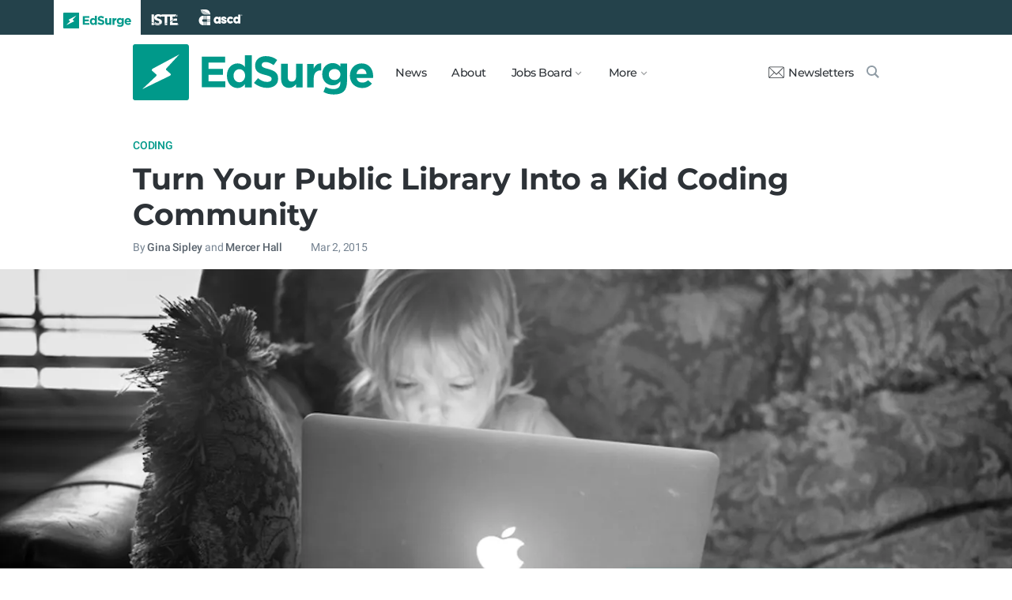

--- FILE ---
content_type: text/html; charset=utf-8
request_url: https://www.edsurge.com/news/2015-03-02-turn-your-public-library-into-a-kid-coding-community
body_size: 10891
content:
<!DOCTYPE html><html lang="en" xmlns="http://www.w3.org/1999/xhtml"><head prefix="og: http://ogp.me/ns# fb: http://ogp.me/ns/fb# article: http://ogp.me/ns/article#"><link href="https://www.googletagmanager.com" rel="preconnect" /><link href="https://www.googletagmanager.com" rel="dns-prefetch" /><link href="https://www.google-analytics.com" rel="preconnect" /><link href="https://www.google-analytics.com" rel="dns-prefetch" /><link href="https://connect.facebook.net" rel="preconnect" /><link href="https://connect.facebook.net" rel="dns-prefetch" /><link href="https://snap.licdn.com" rel="preconnect" /><link href="https://snap.licdn.com" rel="dns-prefetch" /><link href="https://edsurge.imgix.net" rel="preconnect" /><link href="https://edsurge.imgix.net" rel="dns-prefetch" /><link as="script" href="https://www.edsurge.com/assets/jquery-58fa327d47526faff06ea7057a0022e9c42b2ca3a9aeea413f0e18176a63cd9f.js" rel="preload" /><link as="script" href="https://www.googletagmanager.com/gtm.js?id=GTM-PFD6BJB&amp;gtm_auth=cajOVqzOEDysQxMokAYtkg&amp;gtm_preview=env-2&amp;gtm_cookies_win=x" rel="preload" /><link as="script" href="https://connect.facebook.net/en_US/fbevents.js" rel="preload" /><link as="script" href="https://snap.licdn.com/li.lms-analytics/insight.min.js" rel="preload" /><!--[if lt IE 10]><![else]--><!--Data Layer--><script>dataLayer = [{
  'page_type': "Post",
  'page_category': "coding/k-12/long-article"
}];</script><script>dataLayer.push({'article_main_topic': "coding"})</script><script>dataLayer.push({'article_root_topic': "coding"})</script><script>dataLayer.push({'article_topics': ['coding']})</script><script>dataLayer.push({'article_tr_option': "none"})</script><script>dataLayer.push({'article_class': "none"})</script><script>dataLayer.push({'article_audiences': ['k-12']})</script><script>dataLayer.push({'article_guid': "aef77c5515c0e5f7965883d1"})</script><script>dataLayer.push({'article_col_guid': "171596b4"})</script><script>dataLayer.push({'article_or_col_sponsor': "dig-it-games"})</script><!--Google Tag Manager--><script>(function(w,d,s,l,i){w[l]=w[l]||[];w[l].push({'gtm.start':
new Date().getTime(),event:'gtm.js'});var f=d.getElementsByTagName(s)[0],
j=d.createElement(s),dl=l!='dataLayer'?'&l='+l:'';j.async=true;j.src=
'https://www.googletagmanager.com/gtm.js?id='+i+dl+ '&gtm_auth=cajOVqzOEDysQxMokAYtkg&gtm_preview=env-2&gtm_cookies_win=x';f.parentNode.insertBefore(j,f);
})(window,document,'script','dataLayer','GTM-PFD6BJB');</script><!--End Google Tag Manager--><![endif]--><link href="https://www.edsurge.com/assets/touch-icon-152-8d62be7cc6c3f70fec3534f5d3473c679926e55aa076983ea3dfde5a5caeb5e0.png" rel="apple-touch-icon-precomposed" /><meta content="#FFFFFF" name="msapplication-TileColor" /><meta content="https://www.edsurge.com/assets/touch-icon-144-33d697383920fb673e54d158963dc9888c286433174a4f247f37a217d74cb7c5.png" name="msapplication-TileImage" /><meta content="width=device-width, initial-scale=1.0" name="viewport" /><link rel="icon" type="image/x-icon" href="https://edsurge.imgix.net/static_assets/favicon.png?auto=compress%2Cformat&amp;w=128&amp;h=128&amp;fit=crop" /><link rel="alternate" type="application/rss+xml" title="RSS" href="https://www.edsurge.com/articles_rss" /><meta name="csrf-param" content="authenticity_token" />
<meta name="csrf-token" content="nsok9W6FOYCJNa5hYaQ8taSjDZe2jpAjb_od9H1AbG25i7KW5Qf7YQgSDiSFm_uvPacUhHU_6-IZFkGO_KxLOQ" /><title>Turn Your Public Library Into a Kid Coding Community | EdSurge News</title><meta content="Two years ago, inspired by the viral Hour of Code video, we decided to learn Ruby on Rails. As two suburban middle school teachers with a liberal arts ..." name="description" /><link href="https://www.edsurge.com/news/2015-03-02-turn-your-public-library-into-a-kid-coding-community" rel="canonical" /><script type="application/ld+json">{"@context":"http://schema.org","@type":"NewsArticle","mainEntityOfPage":{"@type":"WebPage","@id":"https://www.edsurge.com/news/2015-03-02-turn-your-public-library-into-a-kid-coding-community"},"headline":"Turn Your Public Library Into a Kid Coding Community","image":{"@type":"ImageObject","url":"https://edsurge.imgix.net/uploads/post/image/5917/2015-1444862217.jpg?auto=compress%2Cformat\u0026crop=true\u0026h=486\u0026w=1200","height":486,"width":1200},"datePublished":"2015-03-02T14:36:16.028-05:00","dateModified":"2018-12-27T07:59:51.646-05:00","copyrightYear":"2015","author":{"@type":"Person","name":"Gina Sipley"},"publisher":{"@type":"Organization","name":"EdSurge","logo":{"@type":"ImageObject","url":"https://www.edsurge.com/assets/EdSurgeLogo-c2c8ad20523890e9771929670c7423ac192d341e22a0cb9645d770128061461b.png","width":142,"height":33}},"description":"Two years ago, inspired by the viral Hour of Code video, we decided to learn Ruby on Rails. As two suburban middle school teachers with a liberal arts ..."}</script><meta content="162373073824096" property="fb:pages" /><meta content="162031353857677" property="fb:app_id" /><meta content="en_US" property="og:locale" /><meta content="EdSurge" property="og:site_name" /><meta content="Turn Your Public Library Into a Kid Coding Community - EdSurge News" property="og:title" /><meta content="article" property="og:type" /><meta content="https://www.edsurge.com/news/2015-03-02-turn-your-public-library-into-a-kid-coding-community" property="og:url" /><meta content="Two years ago, inspired by the viral Hour of Code video, we decided to learn Ruby on Rails. As two suburban middle school teachers with a liberal arts ..." property="og:description" /><meta content="https://edsurge.imgix.net/uploads/post/image/5917/2015-1444862217.jpg?auto=compress%2Cformat&w=1024&h=512&fit=crop" property="og:image" /><meta content="1024" property="og:image:width" /><meta content="512" property="og:image:height" /><meta content="summary_large_image" name="twitter:card" /><meta content="@EdSurge" name="twitter:site" /><meta content="Two years ago, inspired by the viral Hour of Code video, we decided to learn Ruby on Rails. As two suburban middle school teachers with a liberal arts ..." name="twitter:description" /><meta content="https://edsurge.imgix.net/uploads/post/image/5917/2015-1444862217.jpg?auto=compress%2Cformat&w=1024&h=512&fit=crop" name="twitter:image" /><meta content="Flickr user donnierayjones" name="twitter:image:alt" /><meta content="2015-03-02" property="article:published_time" /><meta content="2018-12-27" property="article:modified_time" /><meta content="https://www.edsurge.com/gina-sipley" property="article:author" /><meta content="Education Technology" property="article:section" /><link rel="stylesheet" href="/assets/news-b217525c851213fb401eac353a6374f4f327025f8e10be1ff32fb629bc7840fa.css" media="all" /></head><body class="k12"><!--Google Tag Manager (noscript)--><noscript><iframe height="0" src="https://www.googletagmanager.com/ns.html?id=GTM-PFD6BJB&amp;gtm_auth=cajOVqzOEDysQxMokAYtkg&amp;gtm_preview=env-2&amp;gtm_cookies_win=x" style="display:none;visibility:hidden" width="0"></iframe></noscript><!--End Google Tag Manager (noscript)--><div class="eyebrow hide-on-large hide-on-small show-on-full"><a title="EdSurge" href="https://www.edsurge.com"><div class="logo edsurge-green-logo-image"></div></a><a target="_blank" rel="nofollow noopener" title="ISTE" href="https://iste.org/"><div class="logo iste-white-logo-image"></div></a><a target="_blank" rel="nofollow noopener" title="ASCD" href="https://www.ascd.org/"><div class="logo ascd-white-logo-image"></div></a></div><nav class="main-nav-full hide-on-large hide-on-small show-on-full"><div class="row middle-on-full"><div class="column large-4"><a class="logo edsurge-green-logo-image" title="EdSurge" href="https://www.edsurge.com">&nbsp;</a></div><div class="column large-8 right-align"><div class="nav-items"><a href="https://www.edsurge.com/news">News</a><a href="https://www.edsurge.com/about">About</a><div class="drop chevron">Jobs Board<nav class="jobs-full full-dropdown"><ul><li><a href="https://www.edsurge.com/landing/find-a-job">Jobs Homepage</a></li><li><a href="https://www.edsurge.com/jobs/pricing_and_offerings">Post a Job</a></li><li><a href="https://www.edsurge.com/jobs">Find a Job</a></li><li><a class="last" href="https://www.edsurge.com/research/guides/the-edsurge-guide-to-getting-a-job-or-finding-talent-in-the-edtech-world">Guide</a></li></ul></nav></div><div class="drop chevron">More<nav class="more-full full-dropdown"><ul><li><a href="https://www.edsurge.com/research/guides">Collections</a></li><li><a href="https://www.edsurge.com/research">Research</a></li><li><a href="https://www.edsurge.com/advertising">Advertising</a></li><li><a href="https://www.edsurge.com/events">Events</a></li><li><a href="https://www.edsurge.com/events/webinars">Webinars</a></li></ul></nav></div></div><div class="nav-actions"><a rel="nofollow noopener" class="subscribe-link green-hover" href="https://www.edsurge.com/newsletters"><div class="mail-thin-icon"></div>Newsletters</a><a title="Search" class="search-container green-hover" href="https://www.edsurge.com/search"><div class="search-icon-thin"></div></a></div></div></div></nav><nav class="main-nav-small hide-on-full"><div class="row"><div class="column small-2"><div class="hamburger hamburger-icon"></div></div><div class="column small-8"><a class="logo edsurge-green-logo-image" title="EdSurge" href="https://www.edsurge.com"></a></div><div class="column small-2"><a title="Search" class="search search-icon-thin" href="https://www.edsurge.com/search"></a></div></div></nav><nav class="subnav-small"><div class="row top"><div class="column small-2"><div class="close-subnav x-icon"></div></div><div class="column small-8"><a class="logo edsurge-green-logo-image" title="EdSurge" href="/"></a></div></div><div class="row links-list"><ul><li><a class="plain" href="https://www.edsurge.com/news">News</a></li><li><a class="plain" href="https://www.edsurge.com/about">About</a></li><li><a class="plain" href="https://www.edsurge.com/landing/find-a-job">Jobs</a></li><li><a class="plain" href="https://www.edsurge.com/research/guides">Collections</a></li><li><a class="plain" href="https://www.edsurge.com/research">Research</a></li><li><a class="plain" href="https://www.edsurge.com/events">Events</a></li><li><a class="plain" href="https://www.edsurge.com/events/webinars">Webinars</a></li><li><a class="plain" href="https://www.edsurge.com/advertising">Advertising</a></li></ul><div class="mobile-eyebrow"><a title="EdSurge" href="https://www.edsurge.com"><div class="eyebrow-logo edsurge-green-logo-image"></div></a><a target="_blank" rel="nofollow noopener" title="ISTE" href="https://iste.org/"><div class="eyebrow-logo iste-black-logo-image"></div></a><a target="_blank" rel="nofollow noopener" title="ASCD" href="https://www.ascd.org/"><div class="eyebrow-logo ascd-black-logo-image"></div></a></div></div><div class="row subscribe"><div class="column small-12 green-edsurge-bg"><a class="white bold" rel="nofollow noopener" target="_blank" href="https://www.edsurge.com/newsletters">Sign up for our Newsletters<span class="right-arr"><div class="thin-arrow-icon"></div></span></a></div></div></nav><!--[if lt IE 10]><em class="navbar-warning">your version of IE browser is not supported please upgrade.</em><![endif]--><div class="container"><article><div class="hide-on-small show-on-full sharebar-desktop-sticky"><div class="row"><div class="column full-9 text nowrap"><a title="EdSurge" href="/"><div class="logo edsurge-bolt-green"></div></a><span class="montserrat medium fs-small">Turn Your Public Library Into a Kid Coding Community</span></div><div class="column full-3 right-align sharebar-sticky"><a ga-event-category="Social" ga-event-action="Share" ga-event-label="Twitter" class="js-track-click x-company-bg" rel="nofollow noopener" target="_blank" href="https://twitter.com/intent/tweet?text=Turn+Your+Public+Library+Into+a+Kid+Coding+Community&amp;url=https%3A%2F%2Fwww.edsurge.com%2Fnews%2F2015-03-02-turn-your-public-library-into-a-kid-coding-community%3Futm_campaign%3Dsite%26utm_content%3Dshare-115&amp;via=EdSurge"><div class="x-company-icon" title="Share on X"></div>Tweet</a><a ga-event-category="Social" ga-event-action="Share" ga-event-label="Facebook" class="facebook-bg js-track-click" rel="nofollow noopener" target="_blank" href="https://www.facebook.com/dialog/feed?app_id=162031353857677&amp;description=Two+years+ago%2C+inspired+by+the+viral+Hour+of+Code+video%2C+we+decided+to+learn+Ruby+on+Rails.+As+two+suburban+middle+school+teachers+with+a+liberal+arts+...&amp;display=popup&amp;link=https%3A%2F%2Fwww.edsurge.com%2Fnews%2F2015-03-02-turn-your-public-library-into-a-kid-coding-community%3Futm_campaign%3Dsite%26utm_content%3Dshare-115&amp;name=Turn+Your+Public+Library+Into+a+Kid+Coding+Community+-+EdSurge+News&amp;picture=https%3A%2F%2Fedsurge.imgix.net%2Fuploads%2Fpost%2Fimage%2F5917%2F2015-1444862217.jpg%3Fauto%3Dcompress%252Cformat%26w%3D1200%26h%3D628%26fit%3Dcrop&amp;redirect_uri=https%3A%2F%2Fwww.edsurge.com%2Fnews%2F2015-03-02-turn-your-public-library-into-a-kid-coding-community"><div class="facebook-icon" title="Share on Facebook"></div>Share</a></div></div></div><div class="hide-on-small show-on-full article-newsletter-desktop-sticky"><div class="row"><div class="column full-4 full-offset-8 pl2"><div class="row green-light3-bg"><div class="column small-10" style="width: 89%; padding-right:0"><a class="fs-small white" rel="nofollow noopener" target="_blank" href="https://www.edsurge.com/newsletters"><div class="mail-thin-icon"></div>Sign up for our newsletter</a></div><div class="column small-2 right-align" style="width:11%"><div class="close">&times;</div></div></div></div></div></div><div class="hide-on-large sharebar-mobile-sticky"><div class="row"><div class="column small-4"><a class="logo edsurge-green-logo-image" title="EdSurge" href="/"></a></div><div class="column small-8 right-align sharebar-sticky"><a ga-event-category="Social" ga-event-action="Share" ga-event-label="Twitter" class="js-track-click x-company-bg" rel="nofollow noopener" target="_blank" href="https://twitter.com/intent/tweet?text=Turn+Your+Public+Library+Into+a+Kid+Coding+Community&amp;url=https%3A%2F%2Fwww.edsurge.com%2Fnews%2F2015-03-02-turn-your-public-library-into-a-kid-coding-community%3Futm_campaign%3Dsite%26utm_content%3Dshare-115&amp;via=EdSurge"><div class="x-company-icon" title="Share on X"></div>Tweet</a><a ga-event-category="Social" ga-event-action="Share" ga-event-label="Facebook" class="facebook-bg js-track-click" rel="nofollow noopener" target="_blank" href="https://www.facebook.com/dialog/feed?app_id=162031353857677&amp;description=Two+years+ago%2C+inspired+by+the+viral+Hour+of+Code+video%2C+we+decided+to+learn+Ruby+on+Rails.+As+two+suburban+middle+school+teachers+with+a+liberal+arts+...&amp;display=popup&amp;link=https%3A%2F%2Fwww.edsurge.com%2Fnews%2F2015-03-02-turn-your-public-library-into-a-kid-coding-community%3Futm_campaign%3Dsite%26utm_content%3Dshare-115&amp;name=Turn+Your+Public+Library+Into+a+Kid+Coding+Community+-+EdSurge+News&amp;picture=https%3A%2F%2Fedsurge.imgix.net%2Fuploads%2Fpost%2Fimage%2F5917%2F2015-1444862217.jpg%3Fauto%3Dcompress%252Cformat%26w%3D1200%26h%3D628%26fit%3Dcrop&amp;redirect_uri=https%3A%2F%2Fwww.edsurge.com%2Fnews%2F2015-03-02-turn-your-public-library-into-a-kid-coding-community"><div class="facebook-icon" title="Share on Facebook"></div>Share</a></div></div></div><div class="hide-on-large article-newsletter-mobile-sticky"><div class="row"><div class="column small-10" style="width: 92%; padding-right:0"><a class="fs-regular" rel="nofollow noopener" target="_blank" href="https://www.edsurge.com/newsletters"><div class="mail-thin-icon"></div><div class="text"><span class="medium">Like this article?</span><br />Sign up for our newsletter &rarr;</div></a></div><div class="column small-2 right-align" style="width:8%"><div class="close">&times;</div></div></div></div><div class="row"><div class="column large-12 mt2 small-pl0 large-pl0_5"><h3 class="mt0 large-mb0_5 small-mb0_25 roboto medium top-section caps"><span><a href="/news/topics/coding">Coding</a></span> </h3><h1 class="bold mb0_5 mt0_5 grey-8">Turn Your Public Library Into a Kid Coding Community</h1><h4 class="large-mt0_25 small-mt0_5 mb0_5 regular grey-5 roboto top-section"><span>By <a class="muted-link medium grey-6" href="/writers/gina-sipley">Gina Sipley</a> and <a class="muted-link medium grey-6" href="/writers/mercer-hall">Mercer Hall</a></span> &emsp; &emsp; <span>Mar  2, 2015</span> </h4></div></div><figure class="m0 mt0_5"><img srcset="https://edsurge.imgix.net/uploads/post/image/5917/2015-1444862217.jpg?auto=compress%2Cformat&amp;w=100&amp;h=40&amp;fit=crop 100w, https://edsurge.imgix.net/uploads/post/image/5917/2015-1444862217.jpg?auto=compress%2Cformat&amp;w=320&amp;h=129&amp;fit=crop 320w, https://edsurge.imgix.net/uploads/post/image/5917/2015-1444862217.jpg?auto=compress%2Cformat&amp;w=480&amp;h=194&amp;fit=crop 480w, https://edsurge.imgix.net/uploads/post/image/5917/2015-1444862217.jpg?auto=compress%2Cformat&amp;w=640&amp;h=259&amp;fit=crop 640w, https://edsurge.imgix.net/uploads/post/image/5917/2015-1444862217.jpg?auto=compress%2Cformat&amp;w=750&amp;h=303&amp;fit=crop 750w, https://edsurge.imgix.net/uploads/post/image/5917/2015-1444862217.jpg?auto=compress%2Cformat&amp;w=850&amp;h=344&amp;fit=crop 850w, https://edsurge.imgix.net/uploads/post/image/5917/2015-1444862217.jpg?auto=compress%2Cformat&amp;w=1080&amp;h=437&amp;fit=crop 1080w, https://edsurge.imgix.net/uploads/post/image/5917/2015-1444862217.jpg?auto=compress%2Cformat&amp;w=1200&amp;h=486&amp;fit=crop 1200w, https://edsurge.imgix.net/uploads/post/image/5917/2015-1444862217.jpg?auto=compress%2Cformat&amp;w=1400&amp;h=567&amp;fit=crop 1400w, https://edsurge.imgix.net/uploads/post/image/5917/2015-1444862217.jpg?auto=compress%2Cformat&amp;w=1600&amp;h=648&amp;fit=crop 1600w, https://edsurge.imgix.net/uploads/post/image/5917/2015-1444862217.jpg?auto=compress%2Cformat&amp;w=1800&amp;h=729&amp;fit=crop 1800w, https://edsurge.imgix.net/uploads/post/image/5917/2015-1444862217.jpg?auto=compress%2Cformat&amp;w=2000&amp;h=810&amp;fit=crop 2000w, https://edsurge.imgix.net/uploads/post/image/5917/2015-1444862217.jpg?auto=compress%2Cformat&amp;w=2200&amp;h=891&amp;fit=crop 2200w, https://edsurge.imgix.net/uploads/post/image/5917/2015-1444862217.jpg?auto=compress%2Cformat&amp;w=2400&amp;h=972&amp;fit=crop 2400w, https://edsurge.imgix.net/uploads/post/image/5917/2015-1444862217.jpg?auto=compress%2Cformat&amp;w=2600&amp;h=1053&amp;fit=crop 2600w, https://edsurge.imgix.net/uploads/post/image/5917/2015-1444862217.jpg?auto=compress%2Cformat&amp;w=2800&amp;h=1134&amp;fit=crop 2800w, https://edsurge.imgix.net/uploads/post/image/5917/2015-1444862217.jpg?auto=compress%2Cformat&amp;w=3000&amp;h=1215&amp;fit=crop 3000w" alt="Turn Your Public Library Into a Kid Coding Community" class="full-width-on-small" sizes="100vw" width="1800" height="729" src="https://edsurge.imgix.net/uploads/post/image/5917/2015-1444862217.jpg?auto=compress%2Cformat&w=640&h=259&fit=crop" /><figcaption class="m0"><div class="row article-river-width max-width-on-full"><div class="column small-6 large-8 p0"><h6 class="m0 roboto regular image-attr mt0 pl0 mb0_5"></h6></div><div class="column small-6 large-4 p0"><h6 class="m0 roboto regular image-attr mt0 f-right small-pr0_5 mb0_5"><a target="_blank" rel="noopener" href="https://www.flickr.com/photos/donnieray/15198147976/sizes/h/">Flickr user donnierayjones</a></h6></div></div></figcaption></figure><div class="row small-mt0 article-river-width"><div class="verbose-sharing hide-on-large"><a ga-event-category="Social" ga-event-action="Share" ga-event-label="Twitter" class="js-track-click x-company-bg" rel="nofollow noopener" target="_blank" href="https://twitter.com/intent/tweet?text=Turn+Your+Public+Library+Into+a+Kid+Coding+Community&amp;url=https%3A%2F%2Fwww.edsurge.com%2Fnews%2F2015-03-02-turn-your-public-library-into-a-kid-coding-community%3Futm_campaign%3Dsite%26utm_content%3Dshare-115&amp;via=EdSurge"><div class="x-company-icon" title="Share on X"></div>Tweet</a><a ga-event-category="Social" ga-event-action="Share" ga-event-label="Facebook" class="facebook-bg js-track-click" rel="nofollow noopener" target="_blank" href="https://www.facebook.com/dialog/feed?app_id=162031353857677&amp;description=Two+years+ago%2C+inspired+by+the+viral+Hour+of+Code+video%2C+we+decided+to+learn+Ruby+on+Rails.+As+two+suburban+middle+school+teachers+with+a+liberal+arts+...&amp;display=popup&amp;link=https%3A%2F%2Fwww.edsurge.com%2Fnews%2F2015-03-02-turn-your-public-library-into-a-kid-coding-community%3Futm_campaign%3Dsite%26utm_content%3Dshare-115&amp;name=Turn+Your+Public+Library+Into+a+Kid+Coding+Community+-+EdSurge+News&amp;picture=https%3A%2F%2Fedsurge.imgix.net%2Fuploads%2Fpost%2Fimage%2F5917%2F2015-1444862217.jpg%3Fauto%3Dcompress%252Cformat%26w%3D1200%26h%3D628%26fit%3Dcrop&amp;redirect_uri=https%3A%2F%2Fwww.edsurge.com%2Fnews%2F2015-03-02-turn-your-public-library-into-a-kid-coding-community"><div class="facebook-icon" title="Share on Facebook"></div>Share</a><a ga-event-category="Social" ga-event-action="Share" ga-event-label="Email" class="email-bg js-track-click" rel="nofollow noopener" href="mailto:?subject=Turn Your Public Library Into a Kid Coding Community - EdSurge News&amp;body=https://www.edsurge.com/news/2015-03-02-turn-your-public-library-into-a-kid-coding-community"><div class="email-icon" title="Share via email"></div>Email</a></div><div class="verbose-sharing hide-on-small show-on-large"><a ga-event-category="Social" ga-event-action="Share" ga-event-label="Twitter" class="js-track-click x-company-bg" rel="nofollow noopener" href="https://twitter.com/intent/tweet?text=Turn+Your+Public+Library+Into+a+Kid+Coding+Community&amp;url=https%3A%2F%2Fwww.edsurge.com%2Fnews%2F2015-03-02-turn-your-public-library-into-a-kid-coding-community%3Futm_campaign%3Dsite%26utm_content%3Dshare-115&amp;via=EdSurge"><div class="x-company-icon" title="Share on Twitter"></div>Tweet</a><a ga-event-category="Social" ga-event-action="Share" ga-event-label="Facebook" class="facebook-bg js-track-click" rel="nofollow noopener" href="https://www.facebook.com/dialog/feed?app_id=162031353857677&amp;description=Two+years+ago%2C+inspired+by+the+viral+Hour+of+Code+video%2C+we+decided+to+learn+Ruby+on+Rails.+As+two+suburban+middle+school+teachers+with+a+liberal+arts+...&amp;display=popup&amp;link=https%3A%2F%2Fwww.edsurge.com%2Fnews%2F2015-03-02-turn-your-public-library-into-a-kid-coding-community%3Futm_campaign%3Dsite%26utm_content%3Dshare-115&amp;name=Turn+Your+Public+Library+Into+a+Kid+Coding+Community+-+EdSurge+News&amp;picture=https%3A%2F%2Fedsurge.imgix.net%2Fuploads%2Fpost%2Fimage%2F5917%2F2015-1444862217.jpg%3Fauto%3Dcompress%252Cformat%26w%3D1200%26h%3D628%26fit%3Dcrop&amp;redirect_uri=https%3A%2F%2Fwww.edsurge.com%2Fnews%2F2015-03-02-turn-your-public-library-into-a-kid-coding-community"><div class="facebook-icon" title="Share on Facebook"></div>Share</a><a ga-event-category="Social" ga-event-action="Share" ga-event-label="Email" class="email-bg js-track-click" rel="nofollow noopener" href="mailto:?subject=Turn Your Public Library Into a Kid Coding Community - EdSurge News&amp;body=https://www.edsurge.com/news/2015-03-02-turn-your-public-library-into-a-kid-coding-community"><div class="email-icon" title="Share via email"></div>Email</a></div></div><div class="row mb0 mt2 article-river-width" style="display:block;"><p class="italic mb0_5 mt1 grey-7 medium pt-serif fs-large">This article is part of the collection: <a class="bold" href="/research/guides/give-your-kids-a-most-excellent-summer-coding-adventure">Give Your Kids a Most Excellent Coding Adventure.</a></p></div><div class="article-full"><div class="row article-content"><p>Two years ago, inspired by the viral <a href="https://www.youtube.com/watch?v=FC5FbmsH4fw&amp;feature=inp-tw-paq-806" target="_blank" rel="nofollow noopener">Hour of Code video</a>, we decided to learn Ruby on Rails. As two suburban middle school teachers with a liberal arts background, we weren’t quite sure where or how to begin, so we headed to New York City to explore our options.</p><p> As lifelong teachers, we assumed the place where we’d feel most comfortable would be in a traditional class setting, so after careful research we signed up for a Back-End Web Development course at General Assembly. While a lot of information was presented during the 10 weeks, what we didn’t anticipate was how important a variety of hybrid learning experiences would be toward helping us truly master the new programming language. After a mixture of classroom lessons, online tutorials, and tutoring sessions, we stumbled upon what many NYC programmers deem the Holy Grail: Hacker Hours.</p><p> <a href="http://hackerhours.org/" target="_blank" rel="nofollow noopener">Hacker Hours</a>, a term coined by <a href="http://thenextweb.com/dd/2012/05/14/hacker-hours-the-awesome-grassroots-meetup-that-teaches-new-yorkers-to-code/" target="_blank" rel="nofollow noopener">Aidan Feldman</a>, is a place where programmers of all experience levels gather to help one another with their coding projects. We were so impressed by both the welcoming nature of the participants and the empowering process of intergenerational peer-to-peer instruction that we were eager to bring something similar to our own local community of teenagers.</p><p> Libraries offer the perfect setting for Hacker Hours since we consider them to be local incubators. We recently piloted a series of free Hacker Hours for teens at the <a href="http://www.franklinsquarepl.org/" target="_blank" rel="nofollow noopener">Franklin Square Public Library</a> on Long Island, New York. We organized our meetups over the course of two days in a Bring Your Own Device (BYOD) environment and welcomed sixteen students. Pitched to children ages 13-18 in the Franklin Square community, the gathering welcomed anyone who wanted to learn programming basics and build a working web app.</p><h2>Tips For Running Teen Hacker Hours</h2><h3>It’s Not A Free-For-All</h3><p> Although Hacker Hours for teens might conjure images of an unproductive fracas among child prodigies, they are actually a thoughtfully designed, intentional approach to peer-guided instruction. While professional versions run like office hours or organic collectives, under the premise that participants have already dipped their toes into the programming waters, Teen Hacker Hours extend an invitation to those who have yet to enter the pool. In a beginning session, therefore, facilitators should provide some basic overview of computing for newbies and model ways to troubleshoot for all participants.</p><h3>Stagger Session Dates And Times</h3><p> Hacker hours are not school. They occur, by nature, in the evenings or on weekends. They should, therefore, not adhere to a linear template. The workshops should be staggered to allow for logical growth between the first introduction of coding languages and the subsequent genesis of ideas. Time is needed to let concepts sink in. Short, spread-out sessions will attract more thoughtful participation than extended, Hackathon-style sessions.</p><h3>BYOD Can Be BFF</h3><p> If your local community center doesn’t have a 1:1 device readily available for participants, don’t fret. Many of your attendees, even low-income participants, will have access to the Internet through their smartphones. Despite a common misconception that low income students do not have access to hardware, a<a href="http://www.fastcolabs.com/3038792/what-i-learned-from-building-an-app-for-low-income-americans" target="_blank" rel="nofollow noopener"> recent study</a> by the Pew Research Center finds a consistently high rate of smart phone usage among low income and young adult demographics. <a href="https://significancelabs.org/Mobile_Design_For_Social_Impact_Report.pdf" target="_blank" rel="nofollow noopener">According to Significance Labs</a>, 87 percent of low income New Yorkers own a smartphone. Our teen participants each brought his or her own device, the majority of which were phones.</p><h3>BYOD Can Be OMG</h3><p> The blessings of BYOD can quickly become curses—and not just because someone might arrive with a Dell running Ubuntu. Kids don’t distinguish between devices. If you ask everyone to arrive with a laptop or PC, you’re just as likely to get four kids with smartphones and two kids with Amazon Kindles. Remember, it’s a testament to their interests that they showed up at all. If you can, try to bring a few backup devices with you. Even if you hand over your personal laptop to a kid, it’ll be worth it. Children have a respect for know-how and can-do. They will treat your device like gospel.</p><h3>Be Ready To Be Flexible</h3><p> Hacker hours require a flexible and agile mindset particularly when it comes to the daily constraints of local Internet access. The routers of community centers can become clogged when a roomful of teens hits the same access point at the same time. Remember to be adaptable to the whims of both the kids and the Wifi.</p><h3>Rapid Prototype To Produce</h3><p> It may seem rushed, but try to push your teens to create something real by the end of the session. Even if it’s simple or modeled, a living web app will nudge students to share their creations on Twitter or Instagram. To be fair, in our experience, most kids wanted to build games. This sounded nice, but a little redirection was enough to tee up games as a long-term goal and a nifty GoPro video site as short-term aim to win the day.</p><h3>Product Shouldn’t Be The Only Outcome</h3><p> The next digi-preneur might be in your midst, but churning out mini Mark Zuckerbergs is not the end goal. Building relationships between unlikely pals and fostering a sense of pride in community centers is equally important.</p><div class='es-newsletter-form'><script charset="utf-8" type="text/javascript" src="//js.hsforms.net/forms/embed/v2.js"></script>
<script>hbspt.forms.create({portalId: "1818747", formId: "245b5baa-b20e-4b6e-97b1-00f59a0abfe8"});</script></div><p> We’d love to encourage other centers to offer this kind of program. Here is a <a href="http://hackerhours.strikingly.com" target="_blank" rel="nofollow noopener">link</a> to some tools we created for libraries to kickstart a Hacker Hours program in their neighborhood.</p></div></div><div class="row mb1_5 mt1_5 article-river-width"><div class="column pl0 pr0 small-12"><a href='/news/topics/coding' class='button filled-grey small mt0_25 mb0_25'>Coding</a></div></div><div class="hide-on-small show-on-large article-full"><div class="row mt1_5 mb1_5 article-content"><div class="concise-sharing hide-on-small show-on-large"><a ga-event-category="Social" ga-event-action="Share" ga-event-label="Twitter" class="js-track-click x-company-bg" rel="nofollow noopener" href="https://twitter.com/intent/tweet?text=Turn+Your+Public+Library+Into+a+Kid+Coding+Community&amp;url=https%3A%2F%2Fwww.edsurge.com%2Fnews%2F2015-03-02-turn-your-public-library-into-a-kid-coding-community%3Futm_campaign%3Dsite%26utm_content%3Dshare-115&amp;via=EdSurge"><div class="x-company-icon" title="Share on X"></div></a><a ga-event-category="Social" ga-event-action="Share" ga-event-label="Facebook" class="facebook-bg js-track-click" rel="nofollow noopener" href="https://www.facebook.com/dialog/feed?app_id=162031353857677&amp;description=Two+years+ago%2C+inspired+by+the+viral+Hour+of+Code+video%2C+we+decided+to+learn+Ruby+on+Rails.+As+two+suburban+middle+school+teachers+with+a+liberal+arts+...&amp;display=popup&amp;link=https%3A%2F%2Fwww.edsurge.com%2Fnews%2F2015-03-02-turn-your-public-library-into-a-kid-coding-community%3Futm_campaign%3Dsite%26utm_content%3Dshare-115&amp;name=Turn+Your+Public+Library+Into+a+Kid+Coding+Community+-+EdSurge+News&amp;picture=https%3A%2F%2Fedsurge.imgix.net%2Fuploads%2Fpost%2Fimage%2F5917%2F2015-1444862217.jpg%3Fauto%3Dcompress%252Cformat%26w%3D1200%26h%3D628%26fit%3Dcrop&amp;redirect_uri=https%3A%2F%2Fwww.edsurge.com%2Fnews%2F2015-03-02-turn-your-public-library-into-a-kid-coding-community"><div class="facebook-icon" title="Share on Facebook"></div></a><a ga-event-category="Social" ga-event-action="Share" ga-event-label="LinkedIn" class="js-track-click linkedin-bg" rel="nofollow noopener" href="https://www.linkedin.com/shareArticle?mini=true&amp;source=https%3A%2F%2Fwww.edsurge.com&amp;summary=Two+years+ago%2C+inspired+by+the+viral+Hour+of+Code+video%2C+we+decided+to+learn+Ruby+on+Rails.+As+two+suburban+middle+school+teachers+with+a+liberal+arts+...&amp;title=Turn+Your+Public+Library+Into+a+Kid+Coding+Community+-+EdSurge+News&amp;url=https%3A%2F%2Fwww.edsurge.com%2Fnews%2F2015-03-02-turn-your-public-library-into-a-kid-coding-community%3Futm_campaign%3Dsite%26utm_content%3Dshare-115"><div class="linkedin-icon" title="Share on LinkedIn"></div></a><a ga-event-category="Social" ga-event-action="Share" ga-event-label="Email" class="email-bg js-track-click" rel="nofollow noopener" href="mailto:?subject=Turn Your Public Library Into a Kid Coding Community - EdSurge News&amp;body=https://www.edsurge.com/news/2015-03-02-turn-your-public-library-into-a-kid-coding-community"><div class="email-icon" title="Share via email"></div></a></div></div></div><div class="hide-on-large article-small"><div class="row mt1_5"><div class="concise-sharing hide-on-large"><a ga-event-category="Social" ga-event-action="Share" ga-event-label="Twitter" class="js-track-click x-company-bg" rel="nofollow noopener" target="_blank" href="https://twitter.com/intent/tweet?text=Turn+Your+Public+Library+Into+a+Kid+Coding+Community&amp;url=https%3A%2F%2Fwww.edsurge.com%2Fnews%2F2015-03-02-turn-your-public-library-into-a-kid-coding-community%3Futm_campaign%3Dsite%26utm_content%3Dshare-115&amp;via=EdSurge"><div class="x-company-icon" title="Share on X"></div></a><a ga-event-category="Social" ga-event-action="Share" ga-event-label="Facebook" class="facebook-bg js-track-click" rel="nofollow noopener" target="_blank" href="https://www.facebook.com/dialog/feed?app_id=162031353857677&amp;description=Two+years+ago%2C+inspired+by+the+viral+Hour+of+Code+video%2C+we+decided+to+learn+Ruby+on+Rails.+As+two+suburban+middle+school+teachers+with+a+liberal+arts+...&amp;display=popup&amp;link=https%3A%2F%2Fwww.edsurge.com%2Fnews%2F2015-03-02-turn-your-public-library-into-a-kid-coding-community%3Futm_campaign%3Dsite%26utm_content%3Dshare-115&amp;name=Turn+Your+Public+Library+Into+a+Kid+Coding+Community+-+EdSurge+News&amp;picture=https%3A%2F%2Fedsurge.imgix.net%2Fuploads%2Fpost%2Fimage%2F5917%2F2015-1444862217.jpg%3Fauto%3Dcompress%252Cformat%26w%3D1200%26h%3D628%26fit%3Dcrop&amp;redirect_uri=https%3A%2F%2Fwww.edsurge.com%2Fnews%2F2015-03-02-turn-your-public-library-into-a-kid-coding-community"><div class="facebook-icon" title="Share on Facebook"></div></a><a ga-event-category="Social" ga-event-action="Share" ga-event-label="LinkedIn" class="js-track-click linkedin-bg" rel="nofollow noopener" target="_blank" href="https://www.linkedin.com/shareArticle?mini=true&amp;source=https%3A%2F%2Fwww.edsurge.com&amp;summary=Two+years+ago%2C+inspired+by+the+viral+Hour+of+Code+video%2C+we+decided+to+learn+Ruby+on+Rails.+As+two+suburban+middle+school+teachers+with+a+liberal+arts+...&amp;title=Turn+Your+Public+Library+Into+a+Kid+Coding+Community+-+EdSurge+News&amp;url=https%3A%2F%2Fwww.edsurge.com%2Fnews%2F2015-03-02-turn-your-public-library-into-a-kid-coding-community%3Futm_campaign%3Dsite%26utm_content%3Dshare-115"><div class="linkedin-icon" title="Share on LinkedIn"></div></a><a ga-event-category="Social" ga-event-action="Share" ga-event-label="Email" class="email-bg js-track-click" rel="nofollow noopener" href="mailto:?subject=Turn Your Public Library Into a Kid Coding Community - EdSurge News&amp;body=https://www.edsurge.com/news/2015-03-02-turn-your-public-library-into-a-kid-coding-community"><div class="email-icon" title="Share via email"></div></a></div></div></div><div class="row mt1 mb1"><div class="column large-12 italic">Learn more about EdSurge operations, ethics and policies <a href="/operations-ethics-and-policies">here</a>. Learn more about EdSurge supporters <a href="/supporters">here</a>.</div></div><div class="article-next-up"><div class="row article-river-width max-width-on-full"><h3 class="mt2 mb0"><i class="roboto medium grey-8 caps">Next Up</i> </h3></div><div class="row large-mb0_5 article-river-width max-width-on-full section-title-break"></div><div class="row article-river-width max-width-on-full"><h3 class="small-mb1_5 large-mb2 small-mt0_25"><a href='/research/guides/give-your-kids-a-most-excellent-summer-coding-adventure' class='roboto medium fs-large'><i class='grey-6'>Give Your Kids a Most Excellent Coding Adventure</i></a></h3></div><div class="row article-river-width mb1 max-width-on-full"><div class="column large-6 small-12 full-3 small-pl0 small-pr0 large-mt0_25 small-mt1_5 pl0 large-pr0_5 full-pr0_9"><a class="plain headline-plain inline-block" href="/news/2015-03-30-building-inclusive-hackerspaces-for-immigrant-communities"><div class="row"><div class="show-on-large hide-on-small column large-12"><img class="lazyload" alt="Building Inclusive Hackerspaces for Immigrant Communities" data-srcset="https://edsurge.imgix.net/uploads/post/image/6055/2015-1444862778.jpg?fit=crop&amp;auto=compress%2Cformat&amp;w=360&amp;h=190&amp;dpr=1 1x, https://edsurge.imgix.net/uploads/post/image/6055/2015-1444862778.jpg?fit=crop&amp;auto=compress%2Cformat&amp;w=360&amp;h=190&amp;dpr=2 2x, https://edsurge.imgix.net/uploads/post/image/6055/2015-1444862778.jpg?fit=crop&amp;auto=compress%2Cformat&amp;w=360&amp;h=190&amp;dpr=3 3x, https://edsurge.imgix.net/uploads/post/image/6055/2015-1444862778.jpg?fit=crop&amp;auto=compress%2Cformat&amp;w=360&amp;h=190&amp;dpr=4 4x" width="360" height="190" src="https://edsurge.imgix.net/static_assets/blue_green_gradient.jpg?auto=compress%2Cformat&w=360&h=190&fit=crop&blur=200&px=16&mono=E4E6E9" /></div><div class="hide-on-large show-on-small column small-3 small-mb1"><img class="lazyload" alt="Building Inclusive Hackerspaces for Immigrant Communities" data-srcset="https://edsurge.imgix.net/uploads/post/image/6055/2015-1444862778.jpg?fit=crop&amp;auto=compress%2Cformat&amp;w=190&amp;h=190&amp;dpr=1 1x, https://edsurge.imgix.net/uploads/post/image/6055/2015-1444862778.jpg?fit=crop&amp;auto=compress%2Cformat&amp;w=190&amp;h=190&amp;dpr=2 2x, https://edsurge.imgix.net/uploads/post/image/6055/2015-1444862778.jpg?fit=crop&amp;auto=compress%2Cformat&amp;w=190&amp;h=190&amp;dpr=3 3x, https://edsurge.imgix.net/uploads/post/image/6055/2015-1444862778.jpg?fit=crop&amp;auto=compress%2Cformat&amp;w=190&amp;h=190&amp;dpr=4 4x" width="190" height="190" src="https://edsurge.imgix.net/static_assets/blue_green_gradient.jpg?auto=compress%2Cformat&w=190&h=190&fit=crop&blur=200&px=16&mono=E4E6E9" /></div><div class="column small-9 large-12"><h6 class="grey-5 roboto fs-xsmall medium caps mt0 mb0">Maker and DIY Movement</h6><h4 class="grey-8 bold mt0_25 large-mb0 small-mb1 pr1 fs-small">Building Inclusive Hackerspaces for Immigrant Communities</h4><h6 class="roboto mt0_25 mb0 medium grey-5 fs-xsmall hide-on-small show-on-large">By Gaelen Hadlett</h6></div></div></a><div class="column small-12 hr grey-1-bg hide-on-large show-on-small small-mb1"></div></div><div class="column large-6 small-12 full-3 small-pl0 small-pr0 large-mt0_25 small-mt1_5 large-pr0 large-pl0_75 full-pl0_3 full-pr0_6"><a class="plain headline-plain inline-block" href="/news/2015-03-26-how-to-increase-diversity-in-tech-bring-computer-science-into-schools"><div class="row"><div class="show-on-large hide-on-small column large-12"><img class="lazyload" alt="How to Increase Diversity in Tech? Bring Computer Science Into Schools" data-srcset="https://edsurge.imgix.net/uploads/post/image/6033/2015-1444862685.jpg?fit=crop&amp;auto=compress%2Cformat&amp;w=360&amp;h=190&amp;dpr=1 1x, https://edsurge.imgix.net/uploads/post/image/6033/2015-1444862685.jpg?fit=crop&amp;auto=compress%2Cformat&amp;w=360&amp;h=190&amp;dpr=2 2x, https://edsurge.imgix.net/uploads/post/image/6033/2015-1444862685.jpg?fit=crop&amp;auto=compress%2Cformat&amp;w=360&amp;h=190&amp;dpr=3 3x, https://edsurge.imgix.net/uploads/post/image/6033/2015-1444862685.jpg?fit=crop&amp;auto=compress%2Cformat&amp;w=360&amp;h=190&amp;dpr=4 4x" width="360" height="190" src="https://edsurge.imgix.net/static_assets/blue_green_gradient.jpg?auto=compress%2Cformat&w=360&h=190&fit=crop&blur=200&px=16&mono=E4E6E9" /></div><div class="hide-on-large show-on-small column small-3 small-mb1"><img class="lazyload" alt="How to Increase Diversity in Tech? Bring Computer Science Into Schools" data-srcset="https://edsurge.imgix.net/uploads/post/image/6033/2015-1444862685.jpg?fit=crop&amp;auto=compress%2Cformat&amp;w=190&amp;h=190&amp;dpr=1 1x, https://edsurge.imgix.net/uploads/post/image/6033/2015-1444862685.jpg?fit=crop&amp;auto=compress%2Cformat&amp;w=190&amp;h=190&amp;dpr=2 2x, https://edsurge.imgix.net/uploads/post/image/6033/2015-1444862685.jpg?fit=crop&amp;auto=compress%2Cformat&amp;w=190&amp;h=190&amp;dpr=3 3x, https://edsurge.imgix.net/uploads/post/image/6033/2015-1444862685.jpg?fit=crop&amp;auto=compress%2Cformat&amp;w=190&amp;h=190&amp;dpr=4 4x" width="190" height="190" src="https://edsurge.imgix.net/static_assets/blue_green_gradient.jpg?auto=compress%2Cformat&w=190&h=190&fit=crop&blur=200&px=16&mono=E4E6E9" /></div><div class="column small-9 large-12"><h6 class="grey-5 roboto fs-xsmall medium caps mt0 mb0">Coding</h6><h4 class="grey-8 bold mt0_25 large-mb0 small-mb1 pr1 fs-small">How to Increase Diversity in Tech? Bring Computer Science Into Schools</h4><h6 class="roboto mt0_25 mb0 medium grey-5 fs-xsmall hide-on-small show-on-large">By Hadi Partovi</h6></div></div></a><div class="column small-12 hr grey-1-bg hide-on-large show-on-small small-mb1"></div></div><div class="column large-6 small-12 full-3 small-pl0 small-pr0 large-mt0_25 small-mt1_5 large-pl0 large-pr0_75 full-pl0_6 full-pr0_3"><a class="plain headline-plain inline-block" href="/news/2014-11-18-hacking-out-of-prison-san-quentin-inmates-learn-to-code"><div class="row"><div class="show-on-large hide-on-small column large-12"><img class="lazyload" alt="Hacking Out of Prison: San Quentin Inmates Learn to Code" data-srcset="https://edsurge.imgix.net/uploads/post/image/5401/1-1444860682.jpg?fit=crop&amp;auto=compress%2Cformat&amp;w=360&amp;h=190&amp;dpr=1 1x, https://edsurge.imgix.net/uploads/post/image/5401/1-1444860682.jpg?fit=crop&amp;auto=compress%2Cformat&amp;w=360&amp;h=190&amp;dpr=2 2x, https://edsurge.imgix.net/uploads/post/image/5401/1-1444860682.jpg?fit=crop&amp;auto=compress%2Cformat&amp;w=360&amp;h=190&amp;dpr=3 3x, https://edsurge.imgix.net/uploads/post/image/5401/1-1444860682.jpg?fit=crop&amp;auto=compress%2Cformat&amp;w=360&amp;h=190&amp;dpr=4 4x" width="360" height="190" src="https://edsurge.imgix.net/static_assets/blue_green_gradient.jpg?auto=compress%2Cformat&w=360&h=190&fit=crop&blur=200&px=16&mono=E4E6E9" /></div><div class="hide-on-large show-on-small column small-3 small-mb1"><img class="lazyload" alt="Hacking Out of Prison: San Quentin Inmates Learn to Code" data-srcset="https://edsurge.imgix.net/uploads/post/image/5401/1-1444860682.jpg?fit=crop&amp;auto=compress%2Cformat&amp;w=190&amp;h=190&amp;dpr=1 1x, https://edsurge.imgix.net/uploads/post/image/5401/1-1444860682.jpg?fit=crop&amp;auto=compress%2Cformat&amp;w=190&amp;h=190&amp;dpr=2 2x, https://edsurge.imgix.net/uploads/post/image/5401/1-1444860682.jpg?fit=crop&amp;auto=compress%2Cformat&amp;w=190&amp;h=190&amp;dpr=3 3x, https://edsurge.imgix.net/uploads/post/image/5401/1-1444860682.jpg?fit=crop&amp;auto=compress%2Cformat&amp;w=190&amp;h=190&amp;dpr=4 4x" width="190" height="190" src="https://edsurge.imgix.net/static_assets/blue_green_gradient.jpg?auto=compress%2Cformat&w=190&h=190&fit=crop&blur=200&px=16&mono=E4E6E9" /></div><div class="column small-9 large-12"><h6 class="grey-5 roboto fs-xsmall medium caps mt0 mb0">Adult Learning</h6><h4 class="grey-8 bold mt0_25 large-mb0 small-mb1 pr1 fs-small">Hacking Out of Prison: San Quentin Inmates Learn to Code</h4><h6 class="roboto mt0_25 mb0 medium grey-5 fs-xsmall hide-on-small show-on-large">By Charley Locke</h6></div></div></a><div class="column small-12 hr grey-1-bg hide-on-large show-on-small small-mb1"></div></div><div class="column large-6 small-12 full-3 small-pl0 small-pr0 large-mt0_25 small-mt1_5 pr0 large-pl0_75 full-pl0_9"><a class="plain headline-plain inline-block" href="/news/2015-03-30-how-edtech-companies-can-build-up-the-stem-pipeline"><div class="row"><div class="show-on-large hide-on-small column large-12"><img class="lazyload" alt="How Edtech Companies Can Build up the STEM Pipeline" data-srcset="https://edsurge.imgix.net/uploads/post/image/6056/2015-1444862785.jpg?fit=crop&amp;auto=compress%2Cformat&amp;w=360&amp;h=190&amp;dpr=1 1x, https://edsurge.imgix.net/uploads/post/image/6056/2015-1444862785.jpg?fit=crop&amp;auto=compress%2Cformat&amp;w=360&amp;h=190&amp;dpr=2 2x, https://edsurge.imgix.net/uploads/post/image/6056/2015-1444862785.jpg?fit=crop&amp;auto=compress%2Cformat&amp;w=360&amp;h=190&amp;dpr=3 3x, https://edsurge.imgix.net/uploads/post/image/6056/2015-1444862785.jpg?fit=crop&amp;auto=compress%2Cformat&amp;w=360&amp;h=190&amp;dpr=4 4x" width="360" height="190" src="https://edsurge.imgix.net/static_assets/blue_green_gradient.jpg?auto=compress%2Cformat&w=360&h=190&fit=crop&blur=200&px=16&mono=E4E6E9" /></div><div class="hide-on-large show-on-small column small-3 small-mb1"><img class="lazyload" alt="How Edtech Companies Can Build up the STEM Pipeline" data-srcset="https://edsurge.imgix.net/uploads/post/image/6056/2015-1444862785.jpg?fit=crop&amp;auto=compress%2Cformat&amp;w=190&amp;h=190&amp;dpr=1 1x, https://edsurge.imgix.net/uploads/post/image/6056/2015-1444862785.jpg?fit=crop&amp;auto=compress%2Cformat&amp;w=190&amp;h=190&amp;dpr=2 2x, https://edsurge.imgix.net/uploads/post/image/6056/2015-1444862785.jpg?fit=crop&amp;auto=compress%2Cformat&amp;w=190&amp;h=190&amp;dpr=3 3x, https://edsurge.imgix.net/uploads/post/image/6056/2015-1444862785.jpg?fit=crop&amp;auto=compress%2Cformat&amp;w=190&amp;h=190&amp;dpr=4 4x" width="190" height="190" src="https://edsurge.imgix.net/static_assets/blue_green_gradient.jpg?auto=compress%2Cformat&w=190&h=190&fit=crop&blur=200&px=16&mono=E4E6E9" /></div><div class="column small-9 large-12"><h6 class="sponsor-gold roboto fs-xsmall medium caps mt0 mb0">Sponsored</h6><h4 class="grey-8 bold mt0_25 large-mb0 small-mb1 pr1 fs-small">How Edtech Companies Can Build up the STEM Pipeline</h4><h6 class="roboto mt0_25 mb0 medium grey-5 fs-xsmall hide-on-small show-on-large">By Suzi Wilczynski</h6></div></div></a></div></div></div><div class="article-trending mt2"><div class="row article-river-width max-width-on-full"><h3 class="mb0 mt0"><i class="roboto medium grey-8 caps">More from EdSurge</i> </h3></div><div class="row large-mb0_5 small-mb0 mt0 article-river-width max-width-on-full"><div class="column small-12 section-title-break"></div></div><div class="row mb4 article-river-width max-width-on-full"><div class="column large-6 small-12 full-3 small-pl0 small-pr0 large-mt0_25 small-mt1_5 pl0 large-pr0_5 full-pr0_9"><a class="plain headline-plain inline-block" href="/news/2025-12-12-teaching-a-generation-that-questions-everything"><div class="row"><div class="show-on-large hide-on-small column large-12"><img class="lazyload" alt="Teaching a Generation That Questions Everything" data-srcset="https://edsurge.imgix.net/uploads/post/image/16543/shutterstock_2701000859-1765484076.jpg?fit=crop&amp;auto=compress%2Cformat&amp;w=360&amp;h=190&amp;dpr=1 1x, https://edsurge.imgix.net/uploads/post/image/16543/shutterstock_2701000859-1765484076.jpg?fit=crop&amp;auto=compress%2Cformat&amp;w=360&amp;h=190&amp;dpr=2 2x, https://edsurge.imgix.net/uploads/post/image/16543/shutterstock_2701000859-1765484076.jpg?fit=crop&amp;auto=compress%2Cformat&amp;w=360&amp;h=190&amp;dpr=3 3x, https://edsurge.imgix.net/uploads/post/image/16543/shutterstock_2701000859-1765484076.jpg?fit=crop&amp;auto=compress%2Cformat&amp;w=360&amp;h=190&amp;dpr=4 4x" width="360" height="190" src="https://edsurge.imgix.net/static_assets/blue_green_gradient.jpg?auto=compress%2Cformat&w=360&h=190&fit=crop&blur=200&px=16&mono=E4E6E9" /></div><div class="hide-on-large show-on-small column small-3 small-mb1"><img class="lazyload" alt="Teaching a Generation That Questions Everything" data-srcset="https://edsurge.imgix.net/uploads/post/image/16543/shutterstock_2701000859-1765484076.jpg?fit=crop&amp;auto=compress%2Cformat&amp;w=190&amp;h=190&amp;dpr=1 1x, https://edsurge.imgix.net/uploads/post/image/16543/shutterstock_2701000859-1765484076.jpg?fit=crop&amp;auto=compress%2Cformat&amp;w=190&amp;h=190&amp;dpr=2 2x, https://edsurge.imgix.net/uploads/post/image/16543/shutterstock_2701000859-1765484076.jpg?fit=crop&amp;auto=compress%2Cformat&amp;w=190&amp;h=190&amp;dpr=3 3x, https://edsurge.imgix.net/uploads/post/image/16543/shutterstock_2701000859-1765484076.jpg?fit=crop&amp;auto=compress%2Cformat&amp;w=190&amp;h=190&amp;dpr=4 4x" width="190" height="190" src="https://edsurge.imgix.net/static_assets/blue_green_gradient.jpg?auto=compress%2Cformat&w=190&h=190&fit=crop&blur=200&px=16&mono=E4E6E9" /></div><div class="column small-9 large-12"><h6 class="grey-5 roboto fs-xsmall medium caps mt0 mb0">Commentary</h6><h4 class="grey-8 bold mt0_25 large-mb0 small-mb1 pr1 fs-small">Teaching a Generation That Questions Everything</h4><h6 class="roboto mt0_25 mb0 medium grey-5 fs-xsmall hide-on-small show-on-large">By Jeff LeBlanc</h6></div></div></a><div class="column small-12 hr grey-1-bg hide-on-large show-on-small small-mb1"></div></div><div class="column large-6 small-12 full-3 small-pl0 small-pr0 large-mt0_25 small-mt1_5 large-pr0 large-pl0_75 full-pl0_3 full-pr0_6"><a class="plain headline-plain inline-block" href="/news/2026-01-09-are-schools-underestimating-how-badly-the-pandemic-hurt-older-k-12-students"><div class="row"><div class="show-on-large hide-on-small column large-12"><img class="lazyload" alt="Are Schools Underestimating How Badly the Pandemic Hurt Older K-12 Students?" data-srcset="https://edsurge.imgix.net/uploads/post/image/16584/Shutterstock_2630572741-1767894463.jpg?fit=crop&amp;auto=compress%2Cformat&amp;w=360&amp;h=190&amp;dpr=1 1x, https://edsurge.imgix.net/uploads/post/image/16584/Shutterstock_2630572741-1767894463.jpg?fit=crop&amp;auto=compress%2Cformat&amp;w=360&amp;h=190&amp;dpr=2 2x, https://edsurge.imgix.net/uploads/post/image/16584/Shutterstock_2630572741-1767894463.jpg?fit=crop&amp;auto=compress%2Cformat&amp;w=360&amp;h=190&amp;dpr=3 3x, https://edsurge.imgix.net/uploads/post/image/16584/Shutterstock_2630572741-1767894463.jpg?fit=crop&amp;auto=compress%2Cformat&amp;w=360&amp;h=190&amp;dpr=4 4x" width="360" height="190" src="https://edsurge.imgix.net/static_assets/blue_green_gradient.jpg?auto=compress%2Cformat&w=360&h=190&fit=crop&blur=200&px=16&mono=E4E6E9" /></div><div class="hide-on-large show-on-small column small-3 small-mb1"><img class="lazyload" alt="Are Schools Underestimating How Badly the Pandemic Hurt Older K-12 Students?" data-srcset="https://edsurge.imgix.net/uploads/post/image/16584/Shutterstock_2630572741-1767894463.jpg?fit=crop&amp;auto=compress%2Cformat&amp;w=190&amp;h=190&amp;dpr=1 1x, https://edsurge.imgix.net/uploads/post/image/16584/Shutterstock_2630572741-1767894463.jpg?fit=crop&amp;auto=compress%2Cformat&amp;w=190&amp;h=190&amp;dpr=2 2x, https://edsurge.imgix.net/uploads/post/image/16584/Shutterstock_2630572741-1767894463.jpg?fit=crop&amp;auto=compress%2Cformat&amp;w=190&amp;h=190&amp;dpr=3 3x, https://edsurge.imgix.net/uploads/post/image/16584/Shutterstock_2630572741-1767894463.jpg?fit=crop&amp;auto=compress%2Cformat&amp;w=190&amp;h=190&amp;dpr=4 4x" width="190" height="190" src="https://edsurge.imgix.net/static_assets/blue_green_gradient.jpg?auto=compress%2Cformat&w=190&h=190&fit=crop&blur=200&px=16&mono=E4E6E9" /></div><div class="column small-9 large-12"><h6 class="grey-5 roboto fs-xsmall medium caps mt0 mb0">Student Achievement</h6><h4 class="grey-8 bold mt0_25 large-mb0 small-mb1 pr1 fs-small">Are Schools Underestimating How Badly the Pandemic Hurt Older K-12 Students?</h4><h6 class="roboto mt0_25 mb0 medium grey-5 fs-xsmall hide-on-small show-on-large">By Daniel Mollenkamp</h6></div></div></a><div class="column small-12 hr grey-1-bg hide-on-large show-on-small small-mb1"></div></div><div class="column large-6 small-12 full-3 small-pl0 small-pr0 large-mt0_25 small-mt1_5 large-pl0 large-pr0_75 full-pl0_6 full-pr0_3"><a class="plain headline-plain inline-block" href="/news/2025-12-10-why-i-can-t-pretend-teacher-learning-doesn-t-matter-anymore"><div class="row"><div class="show-on-large hide-on-small column large-12"><img class="lazyload" alt="Why I Can’t Pretend Teacher Learning Doesn’t Matter Anymore" data-srcset="https://edsurge.imgix.net/uploads/post/image/16539/shutterstock_2091957562-1765058191.jpg?fit=crop&amp;auto=compress%2Cformat&amp;w=360&amp;h=190&amp;dpr=1 1x, https://edsurge.imgix.net/uploads/post/image/16539/shutterstock_2091957562-1765058191.jpg?fit=crop&amp;auto=compress%2Cformat&amp;w=360&amp;h=190&amp;dpr=2 2x, https://edsurge.imgix.net/uploads/post/image/16539/shutterstock_2091957562-1765058191.jpg?fit=crop&amp;auto=compress%2Cformat&amp;w=360&amp;h=190&amp;dpr=3 3x, https://edsurge.imgix.net/uploads/post/image/16539/shutterstock_2091957562-1765058191.jpg?fit=crop&amp;auto=compress%2Cformat&amp;w=360&amp;h=190&amp;dpr=4 4x" width="360" height="190" src="https://edsurge.imgix.net/static_assets/blue_green_gradient.jpg?auto=compress%2Cformat&w=360&h=190&fit=crop&blur=200&px=16&mono=E4E6E9" /></div><div class="hide-on-large show-on-small column small-3 small-mb1"><img class="lazyload" alt="Why I Can’t Pretend Teacher Learning Doesn’t Matter Anymore" data-srcset="https://edsurge.imgix.net/uploads/post/image/16539/shutterstock_2091957562-1765058191.jpg?fit=crop&amp;auto=compress%2Cformat&amp;w=190&amp;h=190&amp;dpr=1 1x, https://edsurge.imgix.net/uploads/post/image/16539/shutterstock_2091957562-1765058191.jpg?fit=crop&amp;auto=compress%2Cformat&amp;w=190&amp;h=190&amp;dpr=2 2x, https://edsurge.imgix.net/uploads/post/image/16539/shutterstock_2091957562-1765058191.jpg?fit=crop&amp;auto=compress%2Cformat&amp;w=190&amp;h=190&amp;dpr=3 3x, https://edsurge.imgix.net/uploads/post/image/16539/shutterstock_2091957562-1765058191.jpg?fit=crop&amp;auto=compress%2Cformat&amp;w=190&amp;h=190&amp;dpr=4 4x" width="190" height="190" src="https://edsurge.imgix.net/static_assets/blue_green_gradient.jpg?auto=compress%2Cformat&w=190&h=190&fit=crop&blur=200&px=16&mono=E4E6E9" /></div><div class="column small-9 large-12"><h6 class="grey-5 roboto fs-xsmall medium caps mt0 mb0">Voices of Change</h6><h4 class="grey-8 bold mt0_25 large-mb0 small-mb1 pr1 fs-small">Why I Can’t Pretend Teacher Learning Doesn’t Matter Anymore</h4><h6 class="roboto mt0_25 mb0 medium grey-5 fs-xsmall hide-on-small show-on-large">By Ryan Burns</h6></div></div></a><div class="column small-12 hr grey-1-bg hide-on-large show-on-small small-mb1"></div></div><div class="column large-6 small-12 full-3 small-pl0 small-pr0 large-mt0_25 small-mt1_5 pr0 large-pl0_75 full-pl0_9"><a class="plain headline-plain inline-block" href="/news/2026-01-12-ai-is-changing-classrooms-teacher-expertise-still-sets-the-direction"><div class="row"><div class="show-on-large hide-on-small column large-12"><img class="lazyload" alt="AI Is Changing Classrooms. Teacher Expertise Still Sets the Direction." data-srcset="https://edsurge.imgix.net/uploads/post/image/16531/shutterstock_2531263849-1763380466.jpg?fit=crop&amp;auto=compress%2Cformat&amp;w=360&amp;h=190&amp;dpr=1 1x, https://edsurge.imgix.net/uploads/post/image/16531/shutterstock_2531263849-1763380466.jpg?fit=crop&amp;auto=compress%2Cformat&amp;w=360&amp;h=190&amp;dpr=2 2x, https://edsurge.imgix.net/uploads/post/image/16531/shutterstock_2531263849-1763380466.jpg?fit=crop&amp;auto=compress%2Cformat&amp;w=360&amp;h=190&amp;dpr=3 3x, https://edsurge.imgix.net/uploads/post/image/16531/shutterstock_2531263849-1763380466.jpg?fit=crop&amp;auto=compress%2Cformat&amp;w=360&amp;h=190&amp;dpr=4 4x" width="360" height="190" src="https://edsurge.imgix.net/static_assets/blue_green_gradient.jpg?auto=compress%2Cformat&w=360&h=190&fit=crop&blur=200&px=16&mono=E4E6E9" /></div><div class="hide-on-large show-on-small column small-3 small-mb1"><img class="lazyload" alt="AI Is Changing Classrooms. Teacher Expertise Still Sets the Direction." data-srcset="https://edsurge.imgix.net/uploads/post/image/16531/shutterstock_2531263849-1763380466.jpg?fit=crop&amp;auto=compress%2Cformat&amp;w=190&amp;h=190&amp;dpr=1 1x, https://edsurge.imgix.net/uploads/post/image/16531/shutterstock_2531263849-1763380466.jpg?fit=crop&amp;auto=compress%2Cformat&amp;w=190&amp;h=190&amp;dpr=2 2x, https://edsurge.imgix.net/uploads/post/image/16531/shutterstock_2531263849-1763380466.jpg?fit=crop&amp;auto=compress%2Cformat&amp;w=190&amp;h=190&amp;dpr=3 3x, https://edsurge.imgix.net/uploads/post/image/16531/shutterstock_2531263849-1763380466.jpg?fit=crop&amp;auto=compress%2Cformat&amp;w=190&amp;h=190&amp;dpr=4 4x" width="190" height="190" src="https://edsurge.imgix.net/static_assets/blue_green_gradient.jpg?auto=compress%2Cformat&w=190&h=190&fit=crop&blur=200&px=16&mono=E4E6E9" /></div><div class="column small-9 large-12"><h6 class="sponsor-gold roboto fs-xsmall medium caps mt0 mb0">Sponsored</h6><h4 class="grey-8 bold mt0_25 large-mb0 small-mb1 pr1 fs-small">AI Is Changing Classrooms. Teacher Expertise Still Sets the Direction.</h4><h6 class="roboto mt0_25 mb0 medium grey-5 fs-xsmall hide-on-small show-on-large">By Dan Cogan-Drew</h6></div></div></a></div></div></div></article></div><div class="subscribe-bar center hide-on-large pt0_5 pb0_5"><div class="row"><div class="column small-12 white medium fs-small center"><span>Get our email newsletter</span><a class="nowrap medium" rel="nofollow noopener" target="_blank" href="https://www.edsurge.com/newsletters">Sign me up</a></div></div></div><div class="subscribe-bar hide-on-small show-on-large pt0_7 pb0_7"><div class="row"><div class="column large-12 center white medium fs-small"><span class="caps">Keep up to date with our email newsletter</span><a class="nowrap medium" rel="nofollow noopener" target="_blank" href="https://www.edsurge.com/newsletters">Sign me up</a></div></div></div><div class="new-footer"><div class="row"><div class="column full-8"><div class="row"><div class="column small-12 logo-statement pb1"><p class="footer-logos"><a href="https://www.edsurge.com"><span class="edsurge-logo edsurge-white-logo-image" title="EdSurge"></span></a>is an editorially independent project of<a target="_blank" rel="nofollow noopener" title="ISTE-ASCD" href="https://iste-ascd.org/"><span class="logo iste-ascd-white-logo-image"></span></a></p><p class="footer-links hide-on-small show-on-large"><a href="https://www.edsurge.com/about">About EdSurge</a><a href="https://www.edsurge.com/team">Our Team</a><a href="https://www.edsurge.com/operations-ethics-and-policies">Ethics &amp; Policies</a><a href="https://www.edsurge.com/supporters">Supporters</a></p><p class="footer-links hide-on-small show-on-large"><a href="https://www.edsurge.com/awards-media-partners">Awards &amp; Media Partners</a><a href="https://www.edsurge.com/advertising">Advertise With Us</a><a href="https://www.edsurge.com/submission-guidelines">Submission Guidelines</a></p><p class="footer-links hide-on-small show-on-large"><a href="https://www.edsurge.com/events">Events</a><a href="https://www.edsurge.com/jobs">Jobs Board</a><a href="https://www.edsurge.com/events/webinars">Webinars</a></p><p class="footer-links hide-on-large center"><a href="https://www.edsurge.com/about">About EdSurge</a><a href="https://www.edsurge.com/team">Our Team</a></p><p class="footer-links hide-on-large center"><a href="https://www.edsurge.com/operations-ethics-and-policies">Ethics &amp; Policies</a><a href="https://www.edsurge.com/supporters">Supporters</a></p><p class="footer-links hide-on-large center"><a href="https://www.edsurge.com/awards-media-partners">Awards &amp; Media Partners</a></p><p class="footer-links hide-on-large center"><a href="https://www.edsurge.com/advertising">Advertise With Us</a></p><p class="footer-links hide-on-large center"><a href="https://www.edsurge.com/submission-guidelines">Submission Guidelines</a></p><p class="footer-links hide-on-large center"><a href="https://www.edsurge.com/events">Events</a><a href="https://www.edsurge.com/jobs">Jobs Board</a><a href="https://www.edsurge.com/events/webinars">Webinars</a></p></div></div></div><div class="column full-4 large-12 large-mt1 full-mt0"><div class="top-line social hide-on-large"></div><h6>FOLLOW EDSURGE</h6><div class="social-icon-container"><a target="_blank" rel="nofollow noopener" class="x-company-icon" title="EdSurge on X" href="http://x.com/edsurge"></a><a target="_blank" rel="nofollow noopener" class="facebook-icon" title="EdSurge on Facebook" href="http://facebook.com/edsurge"></a><a target="_blank" rel="nofollow noopener" class="linkedin-icon" title="EdSurge on LinkedIn" href="http://www.linkedin.com/company/edsurge"></a><a target="_blank" rel="nofollow noopener" class="tiktok-icon" title="EdSurge on TikTok" href="https://www.tiktok.com/@edsurgenews"></a><a target="_blank" rel="nofollow noopener" class="instagram-icon" title="EdSurge on Instagram" href="https://www.instagram.com/edsurge/"></a><a target="_blank" rel="nofollow noopener" class="rss-icon" title="EdSurge Articles RSS Feed" href="https://www.edsurge.com/articles_rss"></a></div><div class="social-icon-container"><a target="_blank" rel="nofollow noopener" class="bluesky-icon" title="EdSurge on Bluesky" href="https://bsky.app/profile/edsurge.com"></a><a target="_blank" rel="nofollow noopener" class="soundcloud-icon" title="EdSurge on Soundcloud" href="https://soundcloud.com/edsurge"></a><a target="_blank" rel="nofollow noopener" class="spotify-icon" title="EdSurge on Spotify" href="https://open.spotify.com/show/5Omg7s9kRYFgt4jEynpdoL?si=rfUzBmV6QS6VsHTUqYKdHA"></a><a target="_blank" rel="nofollow noopener" class="podcast apple-podcasts-icon" title="EdSurge on iTunes" href="https://itunes.apple.com/us/podcast/edsurge-on-air/id972239500#"></a></div></div></div><div class="row muted"><div class="top-line"></div><div class="column large-8"><div class="row"><div class="column large-3 small-4"><a href="https://www.edsurge.com/privacy-policy">Privacy Policy</a></div><div class="column large-3 small-4"><a href="https://www.edsurge.com/terms">Terms of Use</a></div><div class="column large-3 small-4"><a href="https://helpdesk.edsurge.com/s/">Help</a></div></div><p>© 2026 All Rights Reserved</p></div><div class="column large-4 hide-on-small show-on-large right-align"><p><a target="_blank" rel="nofollow noopener" href="https://inn.org/about/network/"><span class="inn-logo inn-icon" title="INN"></span></a></p></div></div></div><!--[if lt IE 10]><![else]--><script src="/assets/news-0acc2308282a3170f68273b720e04e7ff0e7547df50afc266fda11a9c43c4938.js" async="async"></script><![endif]--></body></html>